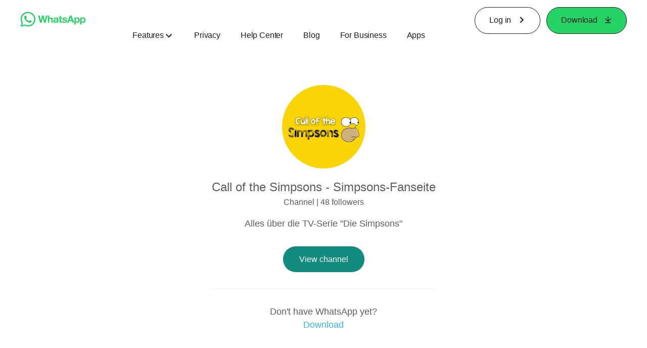

--- FILE ---
content_type: image/svg+xml
request_url: https://static.whatsapp.net/rsrc.php/yA/r/hbGnlm1gXME.svg
body_size: 3525
content:
<svg
            width="125"
            height="29.688"
            viewBox="0 0 160 38"
            fill="none"
            xmlns="http://www.w3.org/2000/svg">
            <g clip-path="url(#clip0_35_5898)">
              <path
                d=
                  "M59.4787 22.0077H59.4301L56.3725 9.66504H52.6884L49.5672 21.8581H49.5167L46.6928 9.67252H42.7656L47.5026 27.5731H51.4878L54.4687 15.3894H54.5192L57.5525 27.5731H61.4629L66.2671 9.67252H62.4073L59.4787 22.0077ZM78.2713 15.7279C77.8945 15.2479 77.3978 14.8757 76.8313 14.6489C76.0834 14.3668 75.287 14.2352 74.4881 14.2617C73.772 14.2727 73.068 14.4487 72.431 14.776C71.7042 15.1402 71.1016 15.7116 70.6993 16.418H70.6245V9.67252H67.0713V27.5731H70.6245V20.779C70.6245 19.4587 70.8414 18.51 71.2753 17.9327C71.7091 17.3555 72.411 17.0675 73.381 17.0688C74.2319 17.0688 74.8266 17.3324 75.1595 17.8598C75.4923 18.3872 75.6606 19.1838 75.6606 20.2535V27.5731H79.2138V19.6009C79.2193 18.8642 79.1479 18.129 79.0006 17.4072C78.8851 16.8003 78.6359 16.2267 78.2713 15.7279ZM92.9329 24.6875V17.9552C92.9329 17.1685 92.7577 16.537 92.4074 16.0608C92.0558 15.5813 91.5914 15.1958 91.0553 14.9387C90.4771 14.6646 89.8592 14.4834 89.2245 14.402C88.5682 14.3109 87.9066 14.2647 87.244 14.2636C86.5238 14.2628 85.8053 14.3336 85.099 14.4749C84.4238 14.6032 83.775 14.8447 83.1803 15.1893C82.6167 15.5179 82.1367 15.9723 81.7777 16.5171C81.3864 17.1424 81.1694 17.8611 81.1494 18.5985H84.7026C84.7699 17.8972 85.0055 17.3942 85.4057 17.1024C85.8059 16.8107 86.367 16.6461 87.0701 16.6461C87.3673 16.6447 87.6642 16.6654 87.9584 16.7078C88.2152 16.7419 88.4626 16.8271 88.6859 16.9584C88.8973 17.086 89.0704 17.2682 89.1871 17.4858C89.325 17.7701 89.3893 18.0846 89.3741 18.4003C89.3924 18.5561 89.3723 18.7141 89.3156 18.8605C89.2589 19.0068 89.1672 19.1371 89.0487 19.2399C88.766 19.4547 88.4388 19.6036 88.0912 19.6757C87.6382 19.7859 87.1774 19.8615 86.7129 19.902C86.193 19.9531 85.6669 20.0198 85.1346 20.1021C84.5983 20.1866 84.067 20.3002 83.5431 20.4424C83.0415 20.5719 82.5663 20.7877 82.1387 21.0801C81.7195 21.3768 81.3755 21.7674 81.1344 22.2209C80.8567 22.7853 80.7237 23.41 80.7473 24.0386C80.7319 24.6331 80.8475 25.2236 81.0858 25.7685C81.2978 26.2383 81.6182 26.651 82.0209 26.9728C82.4369 27.2978 82.9138 27.5362 83.4234 27.6741C83.9868 27.8292 84.569 27.9054 85.1533 27.9004C85.951 27.9005 86.7444 27.7826 87.5077 27.5507C88.2708 27.3189 88.9617 26.8952 89.5143 26.3201C89.5301 26.535 89.5595 26.7486 89.6022 26.9597C89.6432 27.1675 89.6976 27.3723 89.7649 27.5731H93.3742C93.1748 27.201 93.055 26.7915 93.0226 26.3706C92.9575 25.812 92.9276 25.2499 92.9329 24.6875ZM89.3797 22.5556C89.3758 22.8241 89.3552 23.092 89.318 23.3579C89.2711 23.7072 89.1561 24.044 88.9795 24.3491C88.7723 24.6977 88.4786 24.987 88.1267 25.1887C87.744 25.4231 87.201 25.5403 86.4979 25.5403C86.2206 25.5406 85.9438 25.5149 85.6713 25.4636C85.4228 25.4213 85.1848 25.3318 84.97 25.1999C84.7684 25.0745 84.6038 24.8976 84.4931 24.6875C84.3692 24.4387 84.3088 24.1631 84.3173 23.8853C84.3072 23.5989 84.3675 23.3144 84.4931 23.0568C84.6058 22.8451 84.7642 22.6611 84.9569 22.5182C85.1625 22.3691 85.3912 22.2547 85.6339 22.1797C85.8924 22.0962 86.156 22.0293 86.4231 21.9796C86.7073 21.931 86.9841 21.8861 87.274 21.8543C87.5638 21.8225 87.835 21.7777 88.0893 21.729C88.3355 21.6823 88.5785 21.6198 88.8168 21.542C89.0235 21.4781 89.2146 21.3717 89.3778 21.2297L89.3797 22.5556ZM99.5811 10.7235H96.0279V14.6115H93.8623V16.994H96.0167V24.6408C95.9933 25.1857 96.1051 25.7279 96.3421 26.2192C96.5448 26.6085 96.8534 26.9326 97.2322 27.1542C97.6371 27.3812 98.0813 27.5297 98.5413 27.5918C99.0595 27.6685 99.5827 27.706 100.107 27.704C100.46 27.704 100.817 27.704 101.186 27.6797C101.522 27.667 101.856 27.6332 102.188 27.5787V24.8147C102.014 24.8515 101.838 24.8771 101.661 24.8914C101.474 24.9082 101.287 24.9176 101.085 24.9176C100.484 24.9176 100.082 24.8147 99.8803 24.6146C99.6783 24.4145 99.5811 24.0143 99.5811 23.4121V16.994H102.188V14.6115H99.5755L99.5811 10.7235ZM114.293 21.8917C114.06 21.4852 113.741 21.1342 113.358 20.8632C112.956 20.5788 112.515 20.3545 112.049 20.1974C111.557 20.0329 111.05 19.8907 110.532 19.7729C110.014 19.6551 109.539 19.5466 109.055 19.4475C108.618 19.3595 108.187 19.2465 107.763 19.109C107.429 19.0069 107.119 18.8404 106.85 18.6191C106.736 18.5251 106.645 18.4063 106.584 18.2718C106.524 18.1372 106.494 17.9906 106.499 17.843C106.485 17.6146 106.554 17.389 106.693 17.2071C106.825 17.0459 106.993 16.9178 107.183 16.8331C107.386 16.7477 107.601 16.6928 107.821 16.6704C108.038 16.651 108.257 16.6429 108.475 16.6461C109.049 16.6315 109.617 16.756 110.132 17.0089C110.598 17.2502 110.858 17.7139 110.906 18.4003H114.291C114.255 17.6944 114.043 17.0087 113.676 16.4049C113.347 15.8911 112.906 15.4588 112.386 15.1407C111.841 14.8125 111.243 14.5833 110.618 14.4637C109.947 14.3286 109.263 14.2615 108.578 14.2636C107.888 14.2628 107.2 14.3254 106.521 14.4506C105.887 14.5636 105.276 14.7844 104.716 15.1033C104.185 15.4076 103.741 15.8428 103.426 16.3675C103.077 16.9953 102.908 17.707 102.938 18.4246C102.922 18.9282 103.043 19.4267 103.289 19.8664C103.523 20.2589 103.843 20.5933 104.225 20.8445C104.63 21.1131 105.07 21.3239 105.534 21.471C106.025 21.6299 106.532 21.7683 107.048 21.8843C108.057 22.0797 109.05 22.3485 110.02 22.6884C110.731 22.954 111.086 23.3548 111.086 23.8909C111.097 24.1714 111.018 24.4481 110.86 24.6801C110.712 24.8865 110.52 25.0576 110.299 25.1812C110.064 25.3099 109.812 25.4026 109.551 25.4562C109.291 25.5142 109.027 25.5443 108.761 25.5459C108.42 25.5465 108.079 25.5045 107.748 25.4206C107.438 25.3437 107.145 25.212 106.882 25.0316C106.63 24.8539 106.42 24.6228 106.267 24.3547C106.102 24.0508 106.02 23.709 106.029 23.3635H102.633C102.637 24.1257 102.84 24.8736 103.222 25.5328C103.568 26.0964 104.04 26.5725 104.6 26.9242C105.19 27.2856 105.84 27.5389 106.519 27.6722C107.244 27.8241 107.982 27.8999 108.722 27.8985C109.45 27.8992 110.177 27.8278 110.891 27.6853C111.563 27.5562 112.205 27.3025 112.784 26.9373C113.381 26.5675 113.867 26.0446 114.193 25.423C114.519 24.8014 114.672 24.1038 114.637 23.4028C114.654 22.8785 114.533 22.3589 114.288 21.8955L114.293 21.8917ZM121.36 9.66878L114.594 27.5694H118.553L119.958 23.5842H126.649L128.001 27.5694H132.089L125.392 9.67252L121.36 9.66878ZM120.986 20.65L123.318 14.0822H123.367L125.624 20.65H120.986ZM144.381 16.3675C143.893 15.7275 143.267 15.2048 142.55 14.8377C141.734 14.4346 140.831 14.2369 139.921 14.2617C139.159 14.252 138.405 14.4144 137.714 14.7367C137.027 15.0762 136.455 15.6101 136.069 16.2721H136.018V14.6115H132.633V32.1118H136.186V25.9704H136.235C136.652 26.5909 137.228 27.0881 137.903 27.4104C138.596 27.7401 139.354 27.9076 140.121 27.9004C140.985 27.9168 141.84 27.7244 142.614 27.3393C143.309 26.9832 143.918 26.4774 144.394 25.8582C144.88 25.2213 145.242 24.4987 145.46 23.7282C145.694 22.9136 145.812 22.0699 145.81 21.2222C145.813 20.3285 145.695 19.4384 145.46 18.5761C145.245 17.7778 144.878 17.0282 144.381 16.3675ZM142.101 22.6604C142.013 23.1249 141.839 23.5689 141.587 23.9694C141.163 24.5659 140.536 24.9878 139.823 25.1564C139.111 25.3249 138.361 25.2288 137.714 24.8858C137.324 24.6618 136.993 24.3476 136.749 23.9694C136.497 23.5684 136.318 23.1249 136.224 22.6604C136.114 22.1585 136.06 21.6462 136.061 21.1325C136.059 20.6103 136.109 20.0891 136.209 19.5766C136.299 19.1057 136.474 18.6552 136.725 18.2469C136.965 17.8653 137.291 17.5451 137.677 17.3119C138.121 17.0518 138.629 16.9222 139.143 16.9379C139.649 16.9242 140.148 17.0539 140.583 17.3119C140.974 17.5505 141.304 17.8763 141.548 18.2638C141.806 18.675 141.988 19.1291 142.087 19.6046C142.196 20.1077 142.251 20.6213 142.249 21.1362C142.252 21.6476 142.205 22.1581 142.109 22.6604H142.101ZM159.645 18.5854C159.431 17.7836 159.065 17.0305 158.566 16.3675C158.078 15.7275 157.453 15.2049 156.737 14.8377C155.92 14.4349 155.016 14.2372 154.106 14.2617C153.344 14.2526 152.591 14.415 151.901 14.7367C151.214 15.0767 150.641 15.6104 150.253 16.2721H150.205V14.6115H146.812V32.1118H150.365V25.9704H150.416C150.833 26.5904 151.408 27.0875 152.082 27.4104C152.775 27.7401 153.533 27.9076 154.3 27.9004C155.165 27.9168 156.021 27.7244 156.795 27.3393C157.49 26.9832 158.097 26.4773 158.573 25.8582C159.059 25.2213 159.421 24.4987 159.639 23.7282C159.875 22.9138 159.993 22.07 159.991 21.2222C159.997 20.3321 159.884 19.4451 159.652 18.5854H159.645ZM156.279 22.6604C156.191 23.1252 156.017 23.5693 155.764 23.9694C155.502 24.3715 155.143 24.7018 154.721 24.9303C154.298 25.1589 153.826 25.2786 153.345 25.2786C152.865 25.2786 152.393 25.1589 151.97 24.9303C151.548 24.7018 151.189 24.3715 150.926 23.9694C150.674 23.568 150.496 23.1246 150.401 22.6604C150.293 22.1583 150.238 21.6461 150.238 21.1325C150.237 20.6102 150.287 20.0891 150.388 19.5766C150.485 19.1042 150.667 18.6536 150.926 18.2469C151.168 17.8661 151.493 17.5461 151.878 17.3119C152.322 17.0518 152.83 16.9222 153.345 16.9379C153.85 16.924 154.349 17.0537 154.785 17.3119C155.176 17.5505 155.507 17.8762 155.751 18.2638C156.009 18.675 156.192 19.1291 156.29 19.6046C156.399 20.1077 156.454 20.6213 156.453 21.1362C156.449 21.6482 156.396 22.1587 156.294 22.6604H156.279Z"
                fill="white"
              />
              <path
                d=
                  "M36.864 17.7659C36.6905 13.0141 34.688 8.51307 31.2747 5.20259C27.8614 1.89212 23.3013 0.0281839 18.5464 5.08648e-06H18.4566C15.2546 -0.0023727 12.1071 0.828951 9.32389 2.41218C6.54066 3.9954 4.21759 6.27598 2.58326 9.0295C0.948918 11.783 0.0596307 14.9146 0.00289589 18.1161C-0.0538389 21.3176 0.723934 24.4788 2.25968 27.2885L0.628958 37.0467C0.626302 37.0667 0.62794 37.087 0.633764 37.1064C0.639587 37.1257 0.649464 37.1436 0.662734 37.1588C0.676005 37.174 0.692365 37.1862 0.710726 37.1946C0.729086 37.203 0.749026 37.2074 0.769216 37.2075H0.797267L10.4488 35.0606C12.9425 36.2579 15.6735 36.8791 18.4398 36.8783C18.6156 36.8783 18.7914 36.8783 18.9671 36.8783C21.4005 36.8089 23.796 36.2582 26.0154 35.2581C28.2347 34.258 30.2341 32.8282 31.898 31.0513C33.5619 29.2744 34.8574 27.1855 35.7097 24.9053C36.5621 22.6251 36.9544 20.1986 36.864 17.7659ZM18.8755 33.6711C18.7296 33.6711 18.5838 33.6711 18.4398 33.6711C15.9949 33.6742 13.5852 33.0892 11.4138 31.9656L10.9201 31.7075L4.37477 33.2541L5.58285 26.6321L5.30233 26.1571C3.96255 23.8728 3.24091 21.2789 3.20847 18.631C3.17604 15.983 3.83393 13.3722 5.11736 11.0558C6.40078 8.73942 8.26547 6.79729 10.5278 5.42073C12.79 4.04416 15.3719 3.28063 18.019 3.20535C18.1661 3.20535 18.3139 3.20535 18.4622 3.20535C22.4589 3.2172 26.2909 4.79863 29.1327 7.6089C31.9745 10.4192 33.5986 14.2334 33.655 18.2296C33.7114 22.2259 32.1956 26.0844 29.4343 28.9738C26.673 31.8631 22.8871 33.5521 18.8923 33.6767L18.8755 33.6711Z"
                fill="white"
              />
              <path
                d="M12.0314 9.53784C11.8036 9.54228 11.5789 9.59241 11.3708 9.68524C11.1626 9.77807 10.9752 9.91173 10.8196 10.0783C10.3802 10.529 9.1515 11.6136 9.08043 13.8914C9.00937 16.1692 10.6008 18.4227 10.8234 18.7387C11.0459 19.0548 13.866 23.975 18.5113 25.9704C21.2417 27.1467 22.4385 27.3487 23.2146 27.3487C23.5344 27.3487 23.7757 27.315 24.0281 27.3C24.879 27.2477 26.7996 26.264 27.2185 25.1943C27.6374 24.1246 27.6655 23.1896 27.5551 23.0025C27.4448 22.8155 27.1418 22.6809 26.6855 22.4415C26.2292 22.2021 23.9907 21.0053 23.57 20.837C23.4139 20.7643 23.246 20.7206 23.0744 20.7079C22.9626 20.7138 22.8539 20.7468 22.7578 20.8042C22.6616 20.8615 22.581 20.9415 22.5227 21.0371C22.1487 21.5027 21.2903 22.5144 21.0023 22.8062C20.9394 22.8787 20.8619 22.9371 20.7749 22.9777C20.6879 23.0183 20.5934 23.0401 20.4974 23.0418C20.3205 23.0341 20.1475 22.9875 19.9906 22.9053C18.6346 22.3294 17.3984 21.5049 16.3458 20.4742C15.3622 19.5048 14.5278 18.395 13.8698 17.1809C13.6154 16.7097 13.8698 16.4666 14.1016 16.2459C14.3335 16.0252 14.5823 15.7204 14.8216 15.4567C15.0181 15.2314 15.1818 14.9796 15.3079 14.7087C15.3731 14.5829 15.4061 14.4429 15.4038 14.3012C15.4015 14.1595 15.3641 14.0206 15.2948 13.897C15.1844 13.6614 14.3597 11.3444 13.9726 10.4149C13.6584 9.62012 13.2844 9.59394 12.9571 9.56963C12.6879 9.55093 12.3793 9.54158 12.0707 9.53223H12.0314"
                fill="white"
              />
            </g>
            <defs>
              <clipPath id="clip0_35_5898">
                <rect width="160.0" height="37.2075" fill="white" />
              </clipPath>
            </defs>
          </svg>


--- FILE ---
content_type: application/x-javascript; charset=utf-8
request_url: https://www.whatsapp.com/ajax/bz?__a=1&__ccg=UNKNOWN&__dyn=7xe6E5aQ1PyUbFp41twpUnwgU29zE6u7E3rw5ux609vCwjE1EE2Cw8G0um4o5-0me0sy0ny0RE2Jw8W1uw2oE17U2ZwrU1Xo1UU3jwea&__hs=20474.BP%3Awhatsapp_www_pkg.2.0...0&__hsi=7597753181045147097&__req=1&__rev=1032242366&__s=rbk8j3%3Ax664jv%3Awlvij1&__user=0&dpr=2&jazoest=2837&lsd=AdJ1WgMlH24
body_size: -1786
content:
for (;;);{"__ar":1,"rid":"ATVDTHmLfgxJ9qzP_fv8oFr","payload":null,"lid":"7597753193986757581"}